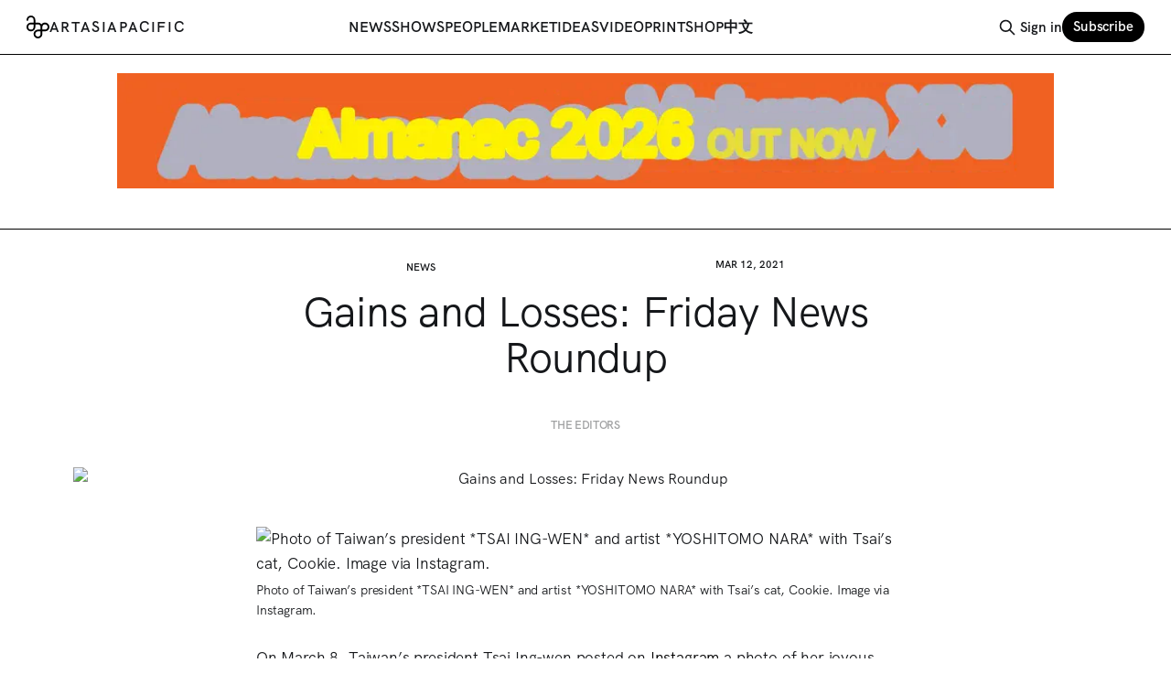

--- FILE ---
content_type: text/html; charset=utf-8
request_url: https://www.artasiapacific.com/news/gains-and-losses-friday-news-roundup/
body_size: 11914
content:
<!DOCTYPE html>
<html lang="en">
<head>

    <title>Gains and Losses: Friday News Roundup</title>
    <meta charset="utf-8">
    <meta name="viewport" content="width=device-width, initial-scale=1.0">
    
    <link rel="preload" as="style" href="https://www.artasiapacific.com/assets/built/screen.css?v=1a04bf1968">
    <link rel="preload" as="script" href="https://www.artasiapacific.com/assets/built/source.js?v=1a04bf1968">
    
    
<link rel="preload" as="font" type="font/woff2" href="https://www.artasiapacific.com/assets/fonts/HKGrotesk-Regular.woff?v=1a04bf1968" crossorigin="anonymous">
<link rel="preload" as="font" type="font/woff2" href="https://www.artasiapacific.com/assets/fonts/HKGrotesk-SemiBold.woff?v=1a04bf1968" crossorigin="anonymous">
<link rel="preload" as="font" type="font/woff2" href="https://www.artasiapacific.com/assets/fonts/HKGrotesk-Bold.woff?v=1a04bf1968" crossorigin="anonymous">
<style>
    @font-face {
        font-family: "hkgrotesk";
        src: url(https://www.artasiapacific.com/assets/fonts/HKGrotesk-Regular.woff?v=1a04bf1968) format("woff");
        font-weight: 400;
        font-display: block;
        unicode-range: U+0000-00FF, U+0131, U+0152-0153, U+02BB-02BC, U+02C6, U+02DA, U+02DC, U+0304, U+0308, U+0329, U+2000-206F, U+2074, U+20AC, U+2122, U+2191, U+2193, U+2212, U+2215, U+FEFF, U+FFFD;
    }
    
    @font-face {
        font-family: "hkgrotesk";
        src: url(https://www.artasiapacific.com/assets/fonts/HKGrotesk-SemiBold.woff?v=1a04bf1968) format("woff");
        font-weight: 600;
        font-display: block;
        unicode-range: U+0000-00FF, U+0131, U+0152-0153, U+02BB-02BC, U+02C6, U+02DA, U+02DC, U+0304, U+0308, U+0329, U+2000-206F, U+2074, U+20AC, U+2122, U+2191, U+2193, U+2212, U+2215, U+FEFF, U+FFFD;
    }
    
    @font-face {
        font-family: "hkgrotesk";
        src: url(https://www.artasiapacific.com/assets/fonts/HKGrotesk-Bold.woff?v=1a04bf1968) format("woff");
        font-weight: 800;
        font-display: block;
        unicode-range: U+0000-00FF, U+0131, U+0152-0153, U+02BB-02BC, U+02C6, U+02DA, U+02DC, U+0304, U+0308, U+0329, U+2000-206F, U+2074, U+20AC, U+2122, U+2191, U+2193, U+2212, U+2215, U+FEFF, U+FFFD;
    }
</style>

<link rel="preload" as="font" type="font/woff" href="https://www.artasiapacific.com/assets/fonts/TiemposText-Regular.woff?v=1a04bf1968" crossorigin="anonymous">
<link rel="preload" as="font" type="font/woff" href="https://www.artasiapacific.com/assets/fonts/TiemposText-Semibold.woff?v=1a04bf1968" crossorigin="anonymous">
<style>
    @font-face {
        font-family: tiempos-text;
        src: url(https://www.artasiapacific.com/assets/fonts/TiemposText-Semibold.woff?v=1a04bf1968) format("woff");
        font-weight: 800;
        font-display: block;
        unicode-range: U+0000-00FF, U+0131, U+0152-0153, U+02BB-02BC, U+02C6, U+02DA, U+02DC, U+0304, U+0308, U+0329, U+2000-206F, U+2074, U+20AC, U+2122, U+2191, U+2193, U+2212, U+2215, U+FEFF, U+FFFD;
    }
    
    @font-face {
        font-family: tiempos-text;
        src: url(https://www.artasiapacific.com/assets/fonts/TiemposText-Regular.woff?v=1a04bf1968) format("woff");
        font-weight: 400;
        font-display: block;
        unicode-range: U+0000-00FF, U+0131, U+0152-0153, U+02BB-02BC, U+02C6, U+02DA, U+02DC, U+0304, U+0308, U+0329, U+2000-206F, U+2074, U+20AC, U+2122, U+2191, U+2193, U+2212, U+2215, U+FEFF, U+FFFD;
    }
</style>
<link rel="preload" as="font" type="font/woff" href="https://www.artasiapacific.com/assets/fonts/TiemposHeadline-Regular.woff?v=1a04bf1968" crossorigin="anonymous">
<link rel="preload" as="font" type="font/woff" href="https://www.artasiapacific.com/assets/fonts/TiemposHeadline-Semibold.woff?v=1a04bf1968" crossorigin="anonymous">
<style>
    @font-face {
        font-family: tiempos-headline;
        src: url(https://www.artasiapacific.com/assets/fonts/TiemposHeadline-Semibold.woff?v=1a04bf1968) format("woff");
        font-weight: 800;
        font-display: block;
        unicode-range: U+0000-00FF, U+0131, U+0152-0153, U+02BB-02BC, U+02C6, U+02DA, U+02DC, U+0304, U+0308, U+0329, U+2000-206F, U+2074, U+20AC, U+2122, U+2191, U+2193, U+2212, U+2215, U+FEFF, U+FFFD;
    }
    
    @font-face {
        font-family: tiempos-headline;
        src: url(https://www.artasiapacific.com/assets/fonts/TiemposHeadline-Regular.woff?v=1a04bf1968) format("woff");
        font-weight: 400;
        font-display: block;
        unicode-range: U+0000-00FF, U+0131, U+0152-0153, U+02BB-02BC, U+02C6, U+02DA, U+02DC, U+0304, U+0308, U+0329, U+2000-206F, U+2074, U+20AC, U+2122, U+2191, U+2193, U+2212, U+2215, U+FEFF, U+FFFD;
    }
</style>

    <link rel="stylesheet" type="text/css" href="https://www.artasiapacific.com/assets/built/screen.css?v=1a04bf1968">

    <style>
        :root {
            --background-color: #ffffff
        }
    </style>


    <meta name="description" content="On March 8, Taiwan’s president Tsai Ing-wen posted on Instagram a photo of her joyous meeting with Japanese artist Yoshitomo Nara at her official residence, accompanied by her pet cat Cookie, who repo">
    <link rel="icon" href="https://www.artasiapacific.com/content/images/size/w256h256/format/png/2025/01/logo-icon-1.svg" type="image/png">
    <link rel="canonical" href="https://artasiapacific.com/news/gains-and-losses-friday-news-roundup">
    <meta name="referrer" content="no-referrer-when-downgrade">
    
    <meta property="og:site_name" content="ArtAsiaPacific">
    <meta property="og:type" content="article">
    <meta property="og:title" content="Gains and Losses: Friday News Roundup">
    <meta property="og:description" content="On March 8, Taiwan’s president Tsai Ing-wen posted on Instagram a photo of her joyous meeting with Japanese artist Yoshitomo Nara at her official residence, accompanied by her pet cat Cookie, who repo">
    <meta property="og:url" content="https://artasiapacific.com/news/gains-and-losses-friday-news-roundup">
    <meta property="og:image" content="https://artasiapacific.com/rails/active_storage/blobs/redirect/eyJfcmFpbHMiOnsibWVzc2FnZSI6IkJBaHBBcFlwIiwiZXhwIjpudWxsLCJwdXIiOiJibG9iX2lkIn19--59bf4a49c405ee11b75e4dadacfb20dfd8da116a/3_yoshitomo_nara.jpg">
    <meta property="article:published_time" content="2021-03-12T00:00:00.000Z">
    <meta property="article:modified_time" content="2021-07-21T04:32:43.000Z">
    <meta property="article:tag" content="News">
    
    <meta property="article:publisher" content="https://www.facebook.com/artasiapacificmagazine">
    <meta name="twitter:card" content="summary_large_image">
    <meta name="twitter:title" content="Gains and Losses: Friday News Roundup">
    <meta name="twitter:description" content="On March 8, Taiwan’s president Tsai Ing-wen posted on Instagram a photo of her joyous meeting with Japanese artist Yoshitomo Nara at her official residence, accompanied by her pet cat Cookie, who repo">
    <meta name="twitter:url" content="https://artasiapacific.com/news/gains-and-losses-friday-news-roundup">
    <meta name="twitter:image" content="https://artasiapacific.com/rails/active_storage/blobs/redirect/eyJfcmFpbHMiOnsibWVzc2FnZSI6IkJBaHBBcFlwIiwiZXhwIjpudWxsLCJwdXIiOiJibG9iX2lkIn19--59bf4a49c405ee11b75e4dadacfb20dfd8da116a/3_yoshitomo_nara.jpg">
    <meta name="twitter:label1" content="Written by">
    <meta name="twitter:data1" content="The Editors">
    <meta name="twitter:label2" content="Filed under">
    <meta name="twitter:data2" content="News">
    <meta name="twitter:site" content="@artasiapacific">
    
    <script type="application/ld+json">
{
    "@context": "https://schema.org",
    "@type": "Article",
    "publisher": {
        "@type": "Organization",
        "name": "ArtAsiaPacific",
        "url": "https://www.artasiapacific.com/",
        "logo": {
            "@type": "ImageObject",
            "url": "https://www.artasiapacific.com/content/images/2025/01/logo-icon.svg",
            "width": 60,
            "height": 60
        }
    },
    "author": {
        "@type": "Person",
        "name": "The Editors",
        "url": "https://www.artasiapacific.com/author/the-editors/",
        "sameAs": []
    },
    "headline": "Gains and Losses: Friday News Roundup",
    "url": "https://www.artasiapacific.com/news/gains-and-losses-friday-news-roundup/",
    "datePublished": "2021-03-12T00:00:00.000Z",
    "dateModified": "2021-07-21T04:32:43.000Z",
    "image": {
        "@type": "ImageObject",
        "url": "https://artasiapacific.com/rails/active_storage/blobs/redirect/eyJfcmFpbHMiOnsibWVzc2FnZSI6IkJBaHBBcFlwIiwiZXhwIjpudWxsLCJwdXIiOiJibG9iX2lkIn19--59bf4a49c405ee11b75e4dadacfb20dfd8da116a/3_yoshitomo_nara.jpg"
    },
    "keywords": "News",
    "description": "\n\nThe Editors",
    "mainEntityOfPage": "https://www.artasiapacific.com/news/gains-and-losses-friday-news-roundup/"
}
    </script>

    <meta name="generator" content="Ghost 6.12">
    <link rel="alternate" type="application/rss+xml" title="ArtAsiaPacific" href="https://www.artasiapacific.com/rss/">
    <script defer src="https://cdn.jsdelivr.net/ghost/portal@~2.56/umd/portal.min.js" data-i18n="true" data-ghost="https://www.artasiapacific.com/" data-key="10bd7e3f89f60d739c2dbaf6f0" data-api="https://artasiapacific.ghost.io/ghost/api/content/" data-locale="en" crossorigin="anonymous"></script><style id="gh-members-styles">.gh-post-upgrade-cta-content,
.gh-post-upgrade-cta {
    display: flex;
    flex-direction: column;
    align-items: center;
    font-family: -apple-system, BlinkMacSystemFont, 'Segoe UI', Roboto, Oxygen, Ubuntu, Cantarell, 'Open Sans', 'Helvetica Neue', sans-serif;
    text-align: center;
    width: 100%;
    color: #ffffff;
    font-size: 16px;
}

.gh-post-upgrade-cta-content {
    border-radius: 8px;
    padding: 40px 4vw;
}

.gh-post-upgrade-cta h2 {
    color: #ffffff;
    font-size: 28px;
    letter-spacing: -0.2px;
    margin: 0;
    padding: 0;
}

.gh-post-upgrade-cta p {
    margin: 20px 0 0;
    padding: 0;
}

.gh-post-upgrade-cta small {
    font-size: 16px;
    letter-spacing: -0.2px;
}

.gh-post-upgrade-cta a {
    color: #ffffff;
    cursor: pointer;
    font-weight: 500;
    box-shadow: none;
    text-decoration: underline;
}

.gh-post-upgrade-cta a:hover {
    color: #ffffff;
    opacity: 0.8;
    box-shadow: none;
    text-decoration: underline;
}

.gh-post-upgrade-cta a.gh-btn {
    display: block;
    background: #ffffff;
    text-decoration: none;
    margin: 28px 0 0;
    padding: 8px 18px;
    border-radius: 4px;
    font-size: 16px;
    font-weight: 600;
}

.gh-post-upgrade-cta a.gh-btn:hover {
    opacity: 0.92;
}</style><script async src="https://js.stripe.com/v3/"></script>
    <script defer src="https://cdn.jsdelivr.net/ghost/sodo-search@~1.8/umd/sodo-search.min.js" data-key="10bd7e3f89f60d739c2dbaf6f0" data-styles="https://cdn.jsdelivr.net/ghost/sodo-search@~1.8/umd/main.css" data-sodo-search="https://artasiapacific.ghost.io/" data-locale="en" crossorigin="anonymous"></script>
    
    <link href="https://www.artasiapacific.com/webmentions/receive/" rel="webmention">
    <script defer src="/public/cards.min.js?v=1a04bf1968"></script>
    <link rel="stylesheet" type="text/css" href="/public/cards.min.css?v=1a04bf1968">
    <script defer src="/public/member-attribution.min.js?v=1a04bf1968"></script>
    <script defer src="/public/ghost-stats.min.js?v=1a04bf1968" data-stringify-payload="false" data-datasource="analytics_events" data-storage="localStorage" data-host="https://www.artasiapacific.com/.ghost/analytics/api/v1/page_hit"  tb_site_uuid="16435400-f27e-4b41-b5f7-d0c24f5ce4de" tb_post_uuid="74b62c43-0d61-472b-8a37-0f2a3338cadc" tb_post_type="post" tb_member_uuid="undefined" tb_member_status="undefined"></script><style>:root {--ghost-accent-color: #000000;}</style>
    <!-- Google tag (gtag.js) -->
<script async src="https://www.googletagmanager.com/gtag/js?id=G-XQC9K1LDZD"></script>
<script>
  window.dataLayer = window.dataLayer || [];
  function gtag(){dataLayer.push(arguments);}
  gtag('js', new Date());

  gtag('config', 'G-XQC9K1LDZD');
</script>
<style>
/* hide old mailchimp links */
a[href^="https://artasiapacific.us11.list-manage.com/subscribe"] {
    display: none;
}
</style>

</head>
<body class="post-template tag-news tag-hash-import-2025-04-19-12-24 has-sans-title has-sans-body">

<div class="gh-viewport">
    
    <header id="gh-navigation" class="gh-navigation is-left-logo gh-outer">
    <style>
        .nav-current {
            color: #f0f;
        }
    </style>
    <div class="gh-navigation-inner gh-inner">

        <div class="gh-navigation-brand">
            <a class="gh-navigation-logo is-title" href="https://www.artasiapacific.com">
                    <img src="https://www.artasiapacific.com/content/images/2025/01/logo-icon.svg" alt="ArtAsiaPacific"> <span class="gh-head-logo-text">ARTASIAPACIFIC</span>
            </a>
            <button class="gh-search gh-icon-button" aria-label="Search this site" data-ghost-search>
    <svg xmlns="http://www.w3.org/2000/svg" fill="none" viewBox="0 0 24 24" stroke="currentColor" stroke-width="2" width="20" height="20"><path stroke-linecap="round" stroke-linejoin="round" d="M21 21l-6-6m2-5a7 7 0 11-14 0 7 7 0 0114 0z"></path></svg></button>            <button class="gh-burger gh-icon-button" aria-label="Menu">
                <svg xmlns="http://www.w3.org/2000/svg" width="24" height="24" fill="currentColor" viewBox="0 0 256 256"><path d="M224,128a8,8,0,0,1-8,8H40a8,8,0,0,1,0-16H216A8,8,0,0,1,224,128ZM40,72H216a8,8,0,0,0,0-16H40a8,8,0,0,0,0,16ZM216,184H40a8,8,0,0,0,0,16H216a8,8,0,0,0,0-16Z"></path></svg>                <svg xmlns="http://www.w3.org/2000/svg" width="24" height="24" fill="currentColor" viewBox="0 0 256 256"><path d="M205.66,194.34a8,8,0,0,1-11.32,11.32L128,139.31,61.66,205.66a8,8,0,0,1-11.32-11.32L116.69,128,50.34,61.66A8,8,0,0,1,61.66,50.34L128,116.69l66.34-66.35a8,8,0,0,1,11.32,11.32L139.31,128Z"></path></svg>            </button>
        </div>

        <nav class="gh-navigation-menu justify-center">
            <ul class="nav">
    <li class="nav-news nav-current-parent"><a href="https://www.artasiapacific.com/news/">News</a></li>
    <li class="nav-shows"><a href="https://www.artasiapacific.com/shows/">Shows</a></li>
    <li class="nav-people"><a href="https://www.artasiapacific.com/people/">People</a></li>
    <li class="nav-market"><a href="https://www.artasiapacific.com/market/">Market</a></li>
    <li class="nav-ideas"><a href="https://www.artasiapacific.com/ideas/">Ideas</a></li>
    <li class="nav-video"><a href="https://www.artasiapacific.com/video/">Video</a></li>
    <li class="nav-print"><a href="https://www.artasiapacific.com/magazine/">Print</a></li>
    <li class="nav-shop"><a href="https://www.artasiapacific.com/shop/magazine/">Shop</a></li>
    <li class="nav-zhong-wen"><a href="https://www.artasiapacific.com/zh/">中文</a></li>
</ul>

        </nav>

        <div class="gh-navigation-actions">
                <button class="gh-search gh-icon-button" aria-label="Search this site" data-ghost-search>
    <svg xmlns="http://www.w3.org/2000/svg" fill="none" viewBox="0 0 24 24" stroke="currentColor" stroke-width="2" width="20" height="20"><path stroke-linecap="round" stroke-linejoin="round" d="M21 21l-6-6m2-5a7 7 0 11-14 0 7 7 0 0114 0z"></path></svg></button>                <div class="gh-navigation-members">
                            <a href="#/portal/signin" data-portal="signin">Sign in</a>
                                <a class="gh-button" href="#/portal/signup" data-portal="signup">Subscribe</a>
                </div>
        </div>

    </div>
</header>

    
    <section class="aap-ads gh-outer" style="border-bottom: 1px solid black;">
        <section class="gh-inner">

                        <div class="my-8 max-w-screen-lg mx-auto block overflow-hidden" style="aspect-ratio: 1000/123;">
                            <iframe 
                            src="https://aap-ad-api.netlify.app/?format=letterbox"
                            border="0"
                            frameborder="0"
                            width="100%"
                            height="100%"
                            ></iframe>
                        </div>

        </section>

        <script>
            console.log(`adFormat: $letterbox`);
        </script>
    </section>


<main class="gh-main 
    
">
                <style>
                    .gh-content,
                    .gh-content p,
                    .gh-content p a {
                        color: ;
                    }
                </style>


    <article class="gh-article post tag-news tag-hash-import-2025-04-19-12-24
    ">

        
                
                <header class="gh-article-header gh-canvas text-center !mt-12">

                    <section class="grid grid-cols-2 justify-between ">
                        <h4><a class="text-lg uppercase font-semibold text-inherit" href="https://www.artasiapacific.com/tag/news/">News</a></h4>
                        <time class="text-lg uppercase font-semibold text-inherit" datetime="2021-03-12">Mar 12, 2021</time>
                    </section>
                    <h1 class="gh-article-title is-title my-6 font-normal">Gains and Losses: Friday News Roundup</h1>
                        <p 
                        class="gh-article-excerpt is-body text-balance" 
                        data-excerpt-processing-enabled="true"
                        data-excerpt="

The Editors"
                        >
                        </p>
                        <style>
                            .post-author,
                            .post-author a {
                                color: ;
                            }
                        </style>
                    

                            <figure class="gh-article-image">
        <img
            srcset="https://artasiapacific.com/rails/active_storage/blobs/redirect/eyJfcmFpbHMiOnsibWVzc2FnZSI6IkJBaHBBcFlwIiwiZXhwIjpudWxsLCJwdXIiOiJibG9iX2lkIn19--59bf4a49c405ee11b75e4dadacfb20dfd8da116a/3_yoshitomo_nara.jpg 320w,
                    https://artasiapacific.com/rails/active_storage/blobs/redirect/eyJfcmFpbHMiOnsibWVzc2FnZSI6IkJBaHBBcFlwIiwiZXhwIjpudWxsLCJwdXIiOiJibG9iX2lkIn19--59bf4a49c405ee11b75e4dadacfb20dfd8da116a/3_yoshitomo_nara.jpg 600w,
                    https://artasiapacific.com/rails/active_storage/blobs/redirect/eyJfcmFpbHMiOnsibWVzc2FnZSI6IkJBaHBBcFlwIiwiZXhwIjpudWxsLCJwdXIiOiJibG9iX2lkIn19--59bf4a49c405ee11b75e4dadacfb20dfd8da116a/3_yoshitomo_nara.jpg 960w,
                    https://artasiapacific.com/rails/active_storage/blobs/redirect/eyJfcmFpbHMiOnsibWVzc2FnZSI6IkJBaHBBcFlwIiwiZXhwIjpudWxsLCJwdXIiOiJibG9iX2lkIn19--59bf4a49c405ee11b75e4dadacfb20dfd8da116a/3_yoshitomo_nara.jpg 1200w,
                    https://artasiapacific.com/rails/active_storage/blobs/redirect/eyJfcmFpbHMiOnsibWVzc2FnZSI6IkJBaHBBcFlwIiwiZXhwIjpudWxsLCJwdXIiOiJibG9iX2lkIn19--59bf4a49c405ee11b75e4dadacfb20dfd8da116a/3_yoshitomo_nara.jpg 2000w"
            sizes="(max-width: 1200px) 100vw, 1120px"
            src="https://artasiapacific.com/rails/active_storage/blobs/redirect/eyJfcmFpbHMiOnsibWVzc2FnZSI6IkJBaHBBcFlwIiwiZXhwIjpudWxsLCJwdXIiOiJibG9iX2lkIn19--59bf4a49c405ee11b75e4dadacfb20dfd8da116a/3_yoshitomo_nara.jpg"
            alt="Gains and Losses: Friday News Roundup"
        >
    </figure>

                </header>

                <section class="gh-content gh-canvas is-body">
                    <figure class="kg-card kg-image-card kg-card-hascaption"><img src="https://artasiapacific.com/rails/active_storage/blobs/redirect/eyJfcmFpbHMiOnsibWVzc2FnZSI6IkJBaHBBcFlwIiwiZXhwIjpudWxsLCJwdXIiOiJibG9iX2lkIn19--59bf4a49c405ee11b75e4dadacfb20dfd8da116a/3_yoshitomo_nara.jpg" class="kg-image" alt="Photo of Taiwan’s president *TSAI ING-WEN* and artist *YOSHITOMO NARA* with Tsai’s cat, Cookie. Image via Instagram." loading="lazy"><figcaption>Photo of Taiwan’s president *TSAI ING-WEN* and artist *YOSHITOMO NARA* with Tsai’s cat, Cookie. Image via Instagram.</figcaption></figure><p>On March 8, Taiwan’s president Tsai Ing-wen posted on <a href="https://www.instagram.com/p/CMJjEkcFg7k/?fbclid=IwAR3HbJ3et2I5TKeYDmN_rwOub3seiR3L50jsGhYytPErstnhQM8hajXYVYw&ref=artasiapacific.com">Instagram</a> a photo of her joyous meeting with Japanese artist Yoshitomo Nara at her official residence, accompanied by her pet cat Cookie, who reportedly took a special liking to the artist. Exclaiming that “Cookie and I have met Yoshitomo Nara!” in Chinese, Tsai also explained that the house visit was sparked by Nara’s self-proclamation as a fellow cat-lover. In Nara’s own photos on <a href="https://twitter.com/michinara3/status/1368830230484316160?ref=artasiapacific.com">Twitter</a>, he is seen cuddling the cat. Nara arrived in Taiwan on February 14, ahead of his first Taipei solo exhibition, at Kuandu Museum of Fine Arts on March 12, and has spent the past two weeks in mandatory quarantine. The show’s highlight includes <em>Miss Moonlight</em> (2020), a large-scale acrylic painting of a girl with closed eyes.</p><p><em>To read more of&nbsp;</em>ArtAsiaPacific<em>’s articles, visit our&nbsp;</em><a href="https://library.artasiapacific.com/?ref=artasiapacific.com"><em>Digital Library</em></a><em>.</em></p><p><a href="https://www.artasiapacific.com/News">Back to News</a></p>
                </section>

            
    </article>


</main>



            <section class="gh-container is-grid gh-outer">
                <div class="gh-container-inner gh-inner">
                    <h2 class="gh-container-title">
                                Related articles
                                                </h2>
                            <div 
                            class="grid grid-cols-1 sm:grid-cols-2 lg:grid-cols-4 gap-8"
                            >
                                        <article 
    class="gh-card post tag-news
    "
>

    <a class="gh-card-link 
    " href="/news/israels-return-to-2026-venice-biennale-reignites-boycott/">

        <div class="
        ">
                <figure class="gh-card-image" style="aspect-ratio: 3/2">
                    <img
                        srcset="/content/images/size/w160/format/webp/2026/01/Fainaru_Belu-Simion.png 160w,
                                /content/images/size/w320/format/webp/2026/01/Fainaru_Belu-Simion.png 320w,
                                /content/images/size/w600/format/webp/2026/01/Fainaru_Belu-Simion.png 600w,
                                /content/images/size/w960/format/webp/2026/01/Fainaru_Belu-Simion.png 960w,
                                /content/images/size/w1200/format/webp/2026/01/Fainaru_Belu-Simion.png 1200w,
                                /content/images/size/w2000/format/webp/2026/01/Fainaru_Belu-Simion.png 2000w"
                        sizes="320px"
                        src="/content/images/size/w600/2026/01/Fainaru_Belu-Simion.png"
                        alt="Israel’s Return to 2026 Venice Biennale Reignites Boycott"
                        loading="lazy"
                    >
                </figure>
        </div>

        <div class="gh-card-wrapper 
        ">
        
            <header 
            class="text-lg font-semibold flex justify-between uppercase text-current
            "
            >
                <div>
                        <span class="font-semibold uppercase">News</span>
                </div>
                <div>
                        <time class="uppercase font-semibold" datetime="2026-01-14">Jan 14, 2026</time>
                </div>
            </header>
            <h1 
                class="//gh-card-title is-title my-2

                "
            >Israel’s Return to 2026 Venice Biennale Reignites Boycott</h1>
                    <p 
                    class="text-[90%] //gh-card-excerpt is-body a whitespace-pre-wrap text-pretty leading-tight"
                    data-excerpt-processing-enabled="true"
                    data-excerpt="
THE EDITORS"
                    ></p>
            <footer class="gh-card-meta">
<!--
             -->
                <!--
         --></footer>
        </div>
    </a>
</article>
                                                                            <article 
    class="gh-card post tag-news
    "
>

    <a class="gh-card-link 
    " href="/news/yoshiko-mori-1940-2025-2/">

        <div class="
        ">
                <figure class="gh-card-image" style="aspect-ratio: 3/2">
                    <img
                        srcset="/content/images/size/w160/format/webp/2026/01/Scan-1.jpg 160w,
                                /content/images/size/w320/format/webp/2026/01/Scan-1.jpg 320w,
                                /content/images/size/w600/format/webp/2026/01/Scan-1.jpg 600w,
                                /content/images/size/w960/format/webp/2026/01/Scan-1.jpg 960w,
                                /content/images/size/w1200/format/webp/2026/01/Scan-1.jpg 1200w,
                                /content/images/size/w2000/format/webp/2026/01/Scan-1.jpg 2000w"
                        sizes="320px"
                        src="/content/images/size/w600/2026/01/Scan-1.jpg"
                        alt="Yoshiko Mori, 1940–2025"
                        loading="lazy"
                    >
                </figure>
        </div>

        <div class="gh-card-wrapper 
        ">
        
            <header 
            class="text-lg font-semibold flex justify-between uppercase text-current
            "
            >
                <div>
                        <span class="font-semibold uppercase">News</span>
                </div>
                <div>
                        <time class="uppercase font-semibold" datetime="2026-01-14">Jan 14, 2026</time>
                </div>
            </header>
            <h1 
                class="//gh-card-title is-title my-2

                "
            >Yoshiko Mori, 1940–2025</h1>
                    <p 
                    class="text-[90%] //gh-card-excerpt is-body a whitespace-pre-wrap text-pretty leading-tight"
                    data-excerpt-processing-enabled="true"
                    data-excerpt="
David Elliott"
                    ></p>
            <footer class="gh-card-meta">
<!--
             -->
                <!--
         --></footer>
        </div>
    </a>
</article>
                                                                            <article 
    class="gh-card post tag-news tag-controversy-jan2026
    "
>

    <a class="gh-card-link 
    " href="/news/iranian-art-communities-respond-to-political-unrest/">

        <div class="
        ">
                <figure class="gh-card-image" style="aspect-ratio: 3/2">
                    <img
                        srcset="/content/images/size/w160/format/webp/2026/01/image-17-.png 160w,
                                /content/images/size/w320/format/webp/2026/01/image-17-.png 320w,
                                /content/images/size/w600/format/webp/2026/01/image-17-.png 600w,
                                /content/images/size/w960/format/webp/2026/01/image-17-.png 960w,
                                /content/images/size/w1200/format/webp/2026/01/image-17-.png 1200w,
                                /content/images/size/w2000/format/webp/2026/01/image-17-.png 2000w"
                        sizes="320px"
                        src="/content/images/size/w600/2026/01/image-17-.png"
                        alt="Iranian Art Communities Respond to Political Unrest"
                        loading="lazy"
                    >
                </figure>
        </div>

        <div class="gh-card-wrapper 
        ">
        
            <header 
            class="text-lg font-semibold flex justify-between uppercase text-current
            "
            >
                <div>
                        <span class="font-semibold uppercase">News</span>
                </div>
                <div>
                        <time class="uppercase font-semibold" datetime="2026-01-13">Jan 13, 2026</time>
                </div>
            </header>
            <h1 
                class="//gh-card-title is-title my-2

                "
            >Iranian Art Communities Respond to Political Unrest</h1>
                    <p 
                    class="text-[90%] //gh-card-excerpt is-body a whitespace-pre-wrap text-pretty leading-tight"
                    data-excerpt-processing-enabled="true"
                    data-excerpt="
AISHA TRAUB CHAN"
                    ></p>
            <footer class="gh-card-meta">
<!--
             -->
                <!--
         --></footer>
        </div>
    </a>
</article>
                                                                            <article 
    class="gh-card post tag-news
    "
>

    <a class="gh-card-link 
    " href="/news/philip-tinari-appointed-head-of-art-at-hong-kongs-tai-kwun/">

        <div class="
        ">
                <figure class="gh-card-image" style="aspect-ratio: 3/2">
                    <img
                        srcset="/content/images/size/w160/format/webp/2026/01/----------Philip-Tinari.jpg 160w,
                                /content/images/size/w320/format/webp/2026/01/----------Philip-Tinari.jpg 320w,
                                /content/images/size/w600/format/webp/2026/01/----------Philip-Tinari.jpg 600w,
                                /content/images/size/w960/format/webp/2026/01/----------Philip-Tinari.jpg 960w,
                                /content/images/size/w1200/format/webp/2026/01/----------Philip-Tinari.jpg 1200w,
                                /content/images/size/w2000/format/webp/2026/01/----------Philip-Tinari.jpg 2000w"
                        sizes="320px"
                        src="/content/images/size/w600/2026/01/----------Philip-Tinari.jpg"
                        alt="Philip Tinari Appointed Head of Art at Hong Kong’s Tai Kwun"
                        loading="lazy"
                    >
                </figure>
        </div>

        <div class="gh-card-wrapper 
        ">
        
            <header 
            class="text-lg font-semibold flex justify-between uppercase text-current
            "
            >
                <div>
                        <span class="font-semibold uppercase">News</span>
                </div>
                <div>
                        <time class="uppercase font-semibold" datetime="2026-01-12">Jan 12, 2026</time>
                </div>
            </header>
            <h1 
                class="//gh-card-title is-title my-2

                "
            >Philip Tinari Appointed Head of Art at Hong Kong’s Tai Kwun</h1>
                    <p 
                    class="text-[90%] //gh-card-excerpt is-body a whitespace-pre-wrap text-pretty leading-tight"
                    data-excerpt-processing-enabled="true"
                    data-excerpt="
Aisha Traub Chan"
                    ></p>
            <footer class="gh-card-meta">
<!--
             -->
                <!--
         --></footer>
        </div>
    </a>
</article>
                                                                            <article 
    class="gh-card post tag-news
    "
>

    <a class="gh-card-link 
    " href="/news/weekly-news-roundup-january-12-2026/">

        <div class="
        ">
                <figure class="gh-card-image" style="aspect-ratio: 3/2">
                    <img
                        srcset="/content/images/size/w160/format/webp/2026/01/news-p.v1.20260111.f02c68146b0044fd964ab1e1ac536d0c_P1-3.jpg 160w,
                                /content/images/size/w320/format/webp/2026/01/news-p.v1.20260111.f02c68146b0044fd964ab1e1ac536d0c_P1-3.jpg 320w,
                                /content/images/size/w600/format/webp/2026/01/news-p.v1.20260111.f02c68146b0044fd964ab1e1ac536d0c_P1-3.jpg 600w,
                                /content/images/size/w960/format/webp/2026/01/news-p.v1.20260111.f02c68146b0044fd964ab1e1ac536d0c_P1-3.jpg 960w,
                                /content/images/size/w1200/format/webp/2026/01/news-p.v1.20260111.f02c68146b0044fd964ab1e1ac536d0c_P1-3.jpg 1200w,
                                /content/images/size/w2000/format/webp/2026/01/news-p.v1.20260111.f02c68146b0044fd964ab1e1ac536d0c_P1-3.jpg 2000w"
                        sizes="320px"
                        src="/content/images/size/w600/2026/01/news-p.v1.20260111.f02c68146b0044fd964ab1e1ac536d0c_P1-3.jpg"
                        alt="Weekly News Roundup: January 12, 2026"
                        loading="lazy"
                    >
                </figure>
        </div>

        <div class="gh-card-wrapper 
        ">
        
            <header 
            class="text-lg font-semibold flex justify-between uppercase text-current
            "
            >
                <div>
                        <span class="font-semibold uppercase">News</span>
                </div>
                <div>
                        <time class="uppercase font-semibold" datetime="2026-01-12">Jan 12, 2026</time>
                </div>
            </header>
            <h1 
                class="//gh-card-title is-title my-2

                "
            >Weekly News Roundup: January 12, 2026</h1>
                    <p 
                    class="text-[90%] //gh-card-excerpt is-body a whitespace-pre-wrap text-pretty leading-tight"
                    data-excerpt-processing-enabled="true"
                    data-excerpt="
The Editors"
                    ></p>
            <footer class="gh-card-meta">
<!--
             -->
                <!--
         --></footer>
        </div>
    </a>
</article>
                                                                            <article 
    class="gh-card post tag-news tag-controversy-jan2026 tag-jan2026
    "
>

    <a class="gh-card-link 
    " href="/news/painting-at-kochi-muziris-biennale-sparks-backlash-among-christian-groups/">

        <div class="
        ">
                <figure class="gh-card-image" style="aspect-ratio: 3/2">
                    <img
                        srcset="/content/images/size/w160/format/webp/2026/01/AJJ01876-Enhanced-NR-copy.jpg 160w,
                                /content/images/size/w320/format/webp/2026/01/AJJ01876-Enhanced-NR-copy.jpg 320w,
                                /content/images/size/w600/format/webp/2026/01/AJJ01876-Enhanced-NR-copy.jpg 600w,
                                /content/images/size/w960/format/webp/2026/01/AJJ01876-Enhanced-NR-copy.jpg 960w,
                                /content/images/size/w1200/format/webp/2026/01/AJJ01876-Enhanced-NR-copy.jpg 1200w,
                                /content/images/size/w2000/format/webp/2026/01/AJJ01876-Enhanced-NR-copy.jpg 2000w"
                        sizes="320px"
                        src="/content/images/size/w600/2026/01/AJJ01876-Enhanced-NR-copy.jpg"
                        alt="Painting at Kochi-Muziris Biennale Sparks Backlash Among Christian Groups"
                        loading="lazy"
                    >
                </figure>
        </div>

        <div class="gh-card-wrapper 
        ">
        
            <header 
            class="text-lg font-semibold flex justify-between uppercase text-current
            "
            >
                <div>
                        <span class="font-semibold uppercase">News</span>
                </div>
                <div>
                        <time class="uppercase font-semibold" datetime="2026-01-06">Jan 06, 2026</time>
                </div>
            </header>
            <h1 
                class="//gh-card-title is-title my-2

                "
            >Painting at Kochi-Muziris Biennale Sparks Backlash Among Christian Groups</h1>
                    <p 
                    class="text-[90%] //gh-card-excerpt is-body a whitespace-pre-wrap text-pretty leading-tight"
                    data-excerpt-processing-enabled="true"
                    data-excerpt="
Ashley Cheung"
                    ></p>
            <footer class="gh-card-meta">
<!--
             -->
                <!--
         --></footer>
        </div>
    </a>
</article>
                                                                            <article 
    class="gh-card post tag-news
    "
>

    <a class="gh-card-link 
    " href="/news/takerng-pattanopas-curtin-1965-2025/">

        <div class="
        ">
                <figure class="gh-card-image" style="aspect-ratio: 3/2">
                    <img
                        srcset="/content/images/size/w160/format/webp/2026/01/IMG_20251230_133921.jpeg 160w,
                                /content/images/size/w320/format/webp/2026/01/IMG_20251230_133921.jpeg 320w,
                                /content/images/size/w600/format/webp/2026/01/IMG_20251230_133921.jpeg 600w,
                                /content/images/size/w960/format/webp/2026/01/IMG_20251230_133921.jpeg 960w,
                                /content/images/size/w1200/format/webp/2026/01/IMG_20251230_133921.jpeg 1200w,
                                /content/images/size/w2000/format/webp/2026/01/IMG_20251230_133921.jpeg 2000w"
                        sizes="320px"
                        src="/content/images/size/w600/2026/01/IMG_20251230_133921.jpeg"
                        alt="Takerng Pattanopas Curtin, 1965–2025"
                        loading="lazy"
                    >
                </figure>
        </div>

        <div class="gh-card-wrapper 
        ">
        
            <header 
            class="text-lg font-semibold flex justify-between uppercase text-current
            "
            >
                <div>
                        <span class="font-semibold uppercase">News</span>
                </div>
                <div>
                        <time class="uppercase font-semibold" datetime="2026-01-06">Jan 06, 2026</time>
                </div>
            </header>
            <h1 
                class="//gh-card-title is-title my-2

                "
            >Takerng Pattanopas Curtin, 1965–2025</h1>
                    <p 
                    class="text-[90%] //gh-card-excerpt is-body a whitespace-pre-wrap text-pretty leading-tight"
                    data-excerpt-processing-enabled="true"
                    data-excerpt="
Arphy Li "
                    ></p>
            <footer class="gh-card-meta">
<!--
             -->
                <!--
         --></footer>
        </div>
    </a>
</article>
                                                                            <article 
    class="gh-card post tag-news tag-jan2026 tag-careermoves-jan2026 tag-awards-jan2026 tag-infrastructure-jan2026
    "
>

    <a class="gh-card-link 
    " href="/news/weekly-news-roundup-january-5-2026-2/">

        <div class="
        ">
                <figure class="gh-card-image" style="aspect-ratio: 3/2">
                    <img
                        srcset="/content/images/size/w160/format/webp/2026/01/Mathaf_Arab_Museum_of_Modern_Art.6dda127f.fill-1600x1068.jpeg 160w,
                                /content/images/size/w320/format/webp/2026/01/Mathaf_Arab_Museum_of_Modern_Art.6dda127f.fill-1600x1068.jpeg 320w,
                                /content/images/size/w600/format/webp/2026/01/Mathaf_Arab_Museum_of_Modern_Art.6dda127f.fill-1600x1068.jpeg 600w,
                                /content/images/size/w960/format/webp/2026/01/Mathaf_Arab_Museum_of_Modern_Art.6dda127f.fill-1600x1068.jpeg 960w,
                                /content/images/size/w1200/format/webp/2026/01/Mathaf_Arab_Museum_of_Modern_Art.6dda127f.fill-1600x1068.jpeg 1200w,
                                /content/images/size/w2000/format/webp/2026/01/Mathaf_Arab_Museum_of_Modern_Art.6dda127f.fill-1600x1068.jpeg 2000w"
                        sizes="320px"
                        src="/content/images/size/w600/2026/01/Mathaf_Arab_Museum_of_Modern_Art.6dda127f.fill-1600x1068.jpeg"
                        alt="Weekly News Roundup: January 5, 2026"
                        loading="lazy"
                    >
                </figure>
        </div>

        <div class="gh-card-wrapper 
        ">
        
            <header 
            class="text-lg font-semibold flex justify-between uppercase text-current
            "
            >
                <div>
                        <span class="font-semibold uppercase">News</span>
                </div>
                <div>
                        <time class="uppercase font-semibold" datetime="2026-01-05">Jan 05, 2026</time>
                </div>
            </header>
            <h1 
                class="//gh-card-title is-title my-2

                "
            >Weekly News Roundup: January 5, 2026</h1>
                    <p 
                    class="text-[90%] //gh-card-excerpt is-body a whitespace-pre-wrap text-pretty leading-tight"
                    data-excerpt-processing-enabled="true"
                    data-excerpt="
THE EDITORS"
                    ></p>
            <footer class="gh-card-meta">
<!--
             -->
                <!--
         --></footer>
        </div>
    </a>
</article>
                                                                </div>
                </div>
            </section>



<style>
    .magazine-content h1 {
        font-size: 1.25rem;
        font-weight: 500;
        color: #00f;
        text-transform: uppercase;
        margin-bottom: .5em;
    }
    .magazine-content h1:not(:first-child) {
        margin-top: 1em !important;
    }
    .magazine-content ul {
        font-size: 1.5rem;
        font-weight: 600;
        list-style-type: none;
        padding-left: 0;
        margin-top: 0;
        margin-bottom: 0;
    }
    .magazine-content ul li {
        margin-top: 0;
        margin-bottom: .5em;
        line-height: 1.2;
    
    }
    .magazine-content a {
        text-decoration: none;
    }
    .magazine-content a:hover {
        color: #f0f;
    }
    .magazine-content a:hover em {
        opacity: 1;
    }
    .magazine-content a em {
        font-size: 75%;
        opacity: 0.4;
        font-style: normal;
        text-transform: uppercase;
        display: inline-block;
        margin-left: 0.1em;
    }
    .shop-content p {
        font-size: 1.5rem;
        font-weight: 600;
        line-height: 1.2;
        margin-top: 0;
        margin-bottom: 1em;
    }
    .shop-content stripe-buy-button {
        margin-top: 1em;
        margin-bottom: 1em;
        display: block;
    }
</style>
    
    <footer class="gh-footer">
    <div class="gh-footer-inner gh-inner">

                <section class="gh-footer-signup">
                    <h2 class="gh-footer-signup-header is-title">
                        Subscribe and read more from ArtAsiaPacific
                    </h2>
                    <p class="gh-footer-signup-subhead is-body">
                        Sign up for AAP now and get our weekly newsletter or read online or in print.
                    </p>
                    <form class="gh-form" data-members-form>
    <input class="gh-form-input" id="footer-email" name="email" type="email" placeholder="jamie@example.com" required data-members-email>
    <button class="gh-button" type="submit" aria-label="Subscribe">
        <span><span>Subscribe</span> <svg xmlns="http://www.w3.org/2000/svg" width="32" height="32" fill="currentColor" viewBox="0 0 256 256"><path d="M224.49,136.49l-72,72a12,12,0,0,1-17-17L187,140H40a12,12,0,0,1,0-24H187L135.51,64.48a12,12,0,0,1,17-17l72,72A12,12,0,0,1,224.49,136.49Z"></path></svg></span>
        <svg xmlns="http://www.w3.org/2000/svg" height="24" width="24" viewBox="0 0 24 24">
    <g stroke-linecap="round" stroke-width="2" fill="currentColor" stroke="none" stroke-linejoin="round" class="nc-icon-wrapper">
        <g class="nc-loop-dots-4-24-icon-o">
            <circle cx="4" cy="12" r="3"></circle>
            <circle cx="12" cy="12" r="3"></circle>
            <circle cx="20" cy="12" r="3"></circle>
        </g>
        <style data-cap="butt">
            .nc-loop-dots-4-24-icon-o{--animation-duration:0.8s}
            .nc-loop-dots-4-24-icon-o *{opacity:.4;transform:scale(.75);animation:nc-loop-dots-4-anim var(--animation-duration) infinite}
            .nc-loop-dots-4-24-icon-o :nth-child(1){transform-origin:4px 12px;animation-delay:-.3s;animation-delay:calc(var(--animation-duration)/-2.666)}
            .nc-loop-dots-4-24-icon-o :nth-child(2){transform-origin:12px 12px;animation-delay:-.15s;animation-delay:calc(var(--animation-duration)/-5.333)}
            .nc-loop-dots-4-24-icon-o :nth-child(3){transform-origin:20px 12px}
            @keyframes nc-loop-dots-4-anim{0%,100%{opacity:.4;transform:scale(.75)}50%{opacity:1;transform:scale(1)}}
        </style>
    </g>
</svg>        <svg class="checkmark" xmlns="http://www.w3.org/2000/svg" viewBox="0 0 52 52">
    <path class="checkmark__check" fill="none" d="M14.1 27.2l7.1 7.2 16.7-16.8"/>
    <style>
        .checkmark {
            width: 40px;
            height: 40px;
            display: block;
            stroke-width: 2.5;
            stroke: currentColor;
            stroke-miterlimit: 10;
        }

        .checkmark__check {
            transform-origin: 50% 50%;
            stroke-dasharray: 48;
            stroke-dashoffset: 48;
            animation: stroke .3s cubic-bezier(0.650, 0.000, 0.450, 1.000) forwards;
        }

        @keyframes stroke {
            100% { stroke-dashoffset: 0; }
        }
    </style>
</svg>    </button>
    <p data-members-error></p>
</form>                </section>

        <div class="gh-footer-bar !mb-0 !border-b-0 !border-t-0">
            <section class="lg:px-4">
                <span class="gh-footer-logo is-title">
                        <img src="https://www.artasiapacific.com/content/images/2025/01/logo-icon.svg" alt="ArtAsiaPacific">
                </span>
            </section>
            <nav class="gh-footer-menu">
                <ul class="nav">
    <li class="nav-facebook"><a href="https://www.facebook.com/artasiapacificmagazine">Facebook</a></li>
    <li class="nav-instagram"><a href="https://www.instagram.com/artasiapacific">Instagram</a></li>
    <li class="nav-twitter"><a href="https://twitter.com/artasiapacific">Twitter</a></li>
    <li class="nav-about-us"><a href="https://www.artasiapacific.com/about/">About Us</a></li>
    <li class="nav-advertise"><a href="https://www.artasiapacific.com/advertise/">Advertise</a></li>
    <li class="nav-jobs-and-internships"><a href="https://www.artasiapacific.com/jobs-internships/">Jobs and Internships</a></li>
    <li class="nav-legal"><a href="https://www.artasiapacific.com/legal/">Legal</a></li>
    <li class="nav-privacy"><a href="https://www.artasiapacific.com/privacy/">Privacy</a></li>
</ul>

            </nav>
        </div>

        <div class="py-4 px-4">
            <div class="hidden lg:flex copyright text-lg justify-center gap-2">
                <span>© 2025 ArtAsiaPacific</span> <address class="not-italic">ArtAsiaPacific, GPO Box 10084, Hong Kong</address>. <a href="mailto:info@aapmag.com">info@aapmag.com</a>
            </div>
            <div class="flex lg:!hidden text-xl flex-col mb-10">
                <span>© 2025 ArtAsiaPacific</span> 
                <address class="not-italic">ArtAsiaPacific, GPO Box 10084, Hong Kong</address>
                <a href="mailto:info@aapmag.com">info@aapmag.com</a>
            </div>
        </div>


    </div>
</footer>    
</div>

    <div class="pswp" tabindex="-1" role="dialog" aria-hidden="true">
    <div class="pswp__bg"></div>

    <div class="pswp__scroll-wrap">
        <div class="pswp__container">
            <div class="pswp__item"></div>
            <div class="pswp__item"></div>
            <div class="pswp__item"></div>
        </div>

        <div class="pswp__ui pswp__ui--hidden">
            <div class="pswp__top-bar">
                <div class="pswp__counter"></div>

                <button class="pswp__button pswp__button--close" title="Close (Esc)"></button>
                <button class="pswp__button pswp__button--share" title="Share"></button>
                <button class="pswp__button pswp__button--fs" title="Toggle fullscreen"></button>
                <button class="pswp__button pswp__button--zoom" title="Zoom in/out"></button>

                <div class="pswp__preloader">
                    <div class="pswp__preloader__icn">
                        <div class="pswp__preloader__cut">
                            <div class="pswp__preloader__donut"></div>
                        </div>
                    </div>
                </div>
            </div>

            <div class="pswp__share-modal pswp__share-modal--hidden pswp__single-tap">
                <div class="pswp__share-tooltip"></div>
            </div>

            <button class="pswp__button pswp__button--arrow--left" title="Previous (arrow left)"></button>
            <button class="pswp__button pswp__button--arrow--right" title="Next (arrow right)"></button>

            <div class="pswp__caption">
                <div class="pswp__caption__center"></div>
            </div>
        </div>
    </div>
</div>
<script>
    // process all excerpts with data-excerpt-processing-enabled
    // use with below template:
    //
    // 
    //
    document.querySelectorAll('[data-excerpt]').forEach(excerptElement => {
        if (
            excerptElement.getAttribute('data-excerpt-processing-enabled') === 'true'
            &&
            !excerptElement.getAttribute('data-excerpt-processing-completed')
        ) {
            const excerpt = excerptElement.getAttribute('data-excerpt');
            const format = excerptElement.getAttribute('data-excerpt-format') || 'post';
            excerptElement.classList.add(`excerpt-format-${format}`);

            console.log(excerpt);
            console.log(excerpt.split('\n'));
            const lines = excerpt.split('\n')
            console.log(lines);

            let html = '';
            if (lines.length === 0) {
                html = '';
            } else if (lines.length === 1) {
                html = lines[0];
            } else {
                const lastLine = lines[lines.length - 1];
                const previousLines = lines.slice(0, -1);

                if (format === 'shop') {
                    html = previousLines.map(line => `<p class="excerpt-line">${line}</p>`).join('') + 
                            `<span class="excerpt-price">${lastLine}</span>`;
                } else if (format === 'product') {
                    html = previousLines.map(line => `<p class="excerpt-line">${line}</p>`).join('') + 
                            `<span class="excerpt-price">${lastLine}</span>`;
                } else {
                    html = previousLines.map(line => `<p class="excerpt-line">${line}</p>`).join('') + 
                            `<span class="excerpt-author-name">${lastLine}</span>`;
                }
            }

            excerptElement.innerHTML = html;
            excerptElement.setAttribute('data-excerpt-processing-completed', 'true');
        }
    });
</script>
<style>

    figcaption {
        font-size: 1.4rem;
        margin-top: .25em;
        text-align: left;
    }

    .excerpt-line {
        margin-top: 0;
        margin-bottom: 0;
    }

    .excerpt-format-shop {
        font-size: 70%;
        font-weight: 600;
        line-height: 1.2;
        text-transform: uppercase;
    }

    .excerpt-format-product {
        font-size: 2rem;
        font-weight: 600;
        line-height: 1.2;
    }
    .excerpt-format-product .excerpt-line {
        font-size: 2rem;
        margin-top: 0;
        margin-bottom: 0;
    }
    .excerpt-format-product .excerpt-price {
        display: block;
        margin-top: 0em;
        font-size: 2rem;
        font-weight: 600;
        line-height: 1;
        text-transform: uppercase;
    }

    .excerpt-author-name {
        margin-top: 1em;
        display: block;
        font-size: 1.25rem;
        font-weight: 600;
        line-height: 1;
        text-transform: uppercase;
        opacity: 0.4;
    }

    .gh-post-upgrade-cta {
        position: relative;
        transform: translateY(0);
    }
    
    .gh-post-upgrade-cta::before {
        content: '';
        background: linear-gradient(to top, rgba(255,255,255, 1), rgba(255,255,255,0));
        position: absolute;
        bottom: 100%;
        left: 0;
        right: 0;
        width: 100%;
        height: 6rem;
    }
    .gh-content:has(.gh-post-upgrade-cta) .gh-post-upgrade-cta {
        transform: translateY(0);
    }
    .gh-content:has(.gh-post-upgrade-cta) .gh-post-upgrade-cta::before {
        height: 0;
    }

    .gh-content:has(.gh-post-upgrade-cta) p+.gh-post-upgrade-cta {
        transform: translateY(-2rem);
    }
    .gh-content:has(.gh-post-upgrade-cta) p+.gh-post-upgrade-cta::before {
        height: 8rem;
    }


    .shop-content .kg-card.kg-button-card .kg-btn {
        background-color: #000;
        color: #fff;
        border: none;
        padding: 10px 20px;
        border-radius: 5px;
        cursor: pointer;
        width: 100%;
        max-width: 20rem;
        text-transform: uppercase;
        text-align: center;
        display: block;
        margin-bottom: 1em;
    }
    .shop-content .kg-card.kg-button-card .kg-btn:hover {
        background-color: #f0f;
    }
</style>

<script src="https://www.artasiapacific.com/assets/built/source.js?v=1a04bf1968"></script>

<script>
// Replace Ghost's default paywall text
function replacePaywallText() {
  const paywallHeading = document.querySelector('.gh-post-upgrade-cta h2');
  const paywallContent = document.querySelector('.gh-post-upgrade-cta-content');
  const paywallCta = document.querySelector('.gh-post-upgrade-cta-content a[data-portal="signup"]');
  const paywallSmallText = document.querySelector('.gh-post-upgrade-cta-content p');
  const isMembersOnly = window.location.pathname.includes('manage-your-subscription');
  
  // if (isMembersOnly) {
  //   if (paywallHeading)
  //     paywallHeading.textContent = "Get unlimited access with a Digital Subscription";
  //   if (paywallContent)
  //     paywallContent.style.backgroundColor = '#2e002e';
  //   if (paywallCta)
  //     paywallCta.style.display = "none";
  //   if (paywallSmallText)
  //     paywallSmallText.style.display = "none";
  //   return
  // }
  
  if (paywallHeading) {
    // Choose one of these options:
    // paywallHeading.textContent = "Unlock premium content with your Digital Subscription";
    paywallHeading.textContent = "Get unlimited access with a Digital Subscription";
    // paywallHeading.textContent = "Join our community with a Digital Subscription";
  }
  if (paywallContent) {
    paywallContent.style.backgroundColor = '#2e002e';
  }
}

// Run when DOM is ready
if (document.readyState === 'loading') {
  document.addEventListener('DOMContentLoaded', replacePaywallText);
} else {
  replacePaywallText();
}

function replaceImageDomains() {
  // Counter for tracking changes
  let changesCount = 0;
  
  // Function to replace domain in URL
  // Handles: artasiapacific.com, www.artasiapacific.com, media.cdn.artasiapacific.com, and relative URLs
  function replaceDomain(url) {
    if (url.startsWith('https://artasiapacific.com/rails/')) {
      return url.replace('https://artasiapacific.com/rails/', 'https://archive.artasiapacific.com/rails/');
    } else if (url.startsWith('https://www.artasiapacific.com/rails/')) {
      return url.replace('https://www.artasiapacific.com/rails/', 'https://archive.artasiapacific.com/rails/');
    } else if (url.startsWith('https://media.cdn.artasiapacific.com/rails/')) {
      return url.replace('https://media.cdn.artasiapacific.com/rails/', 'https://archive.artasiapacific.com/rails/');
    } else if (url.startsWith('/rails/')) {
      return 'https://archive.artasiapacific.com' + url;
    }
    return url;
  }
  
  // 1. Handle img elements with src attributes (both absolute and relative)
  const imgElements = document.querySelectorAll('img[src]');
  imgElements.forEach(img => {
    const originalSrc = img.getAttribute('src'); // Use getAttribute to get relative URLs
    const newSrc = replaceDomain(originalSrc);
    
    if (originalSrc !== newSrc) {
      img.src = newSrc;
      changesCount++;
      console.log(`Updated img src: ${originalSrc} → ${newSrc}`);
    }
  });
  
  // 2. Handle img elements with srcset attributes (both absolute and relative)
  const imgElementsWithSrcset = document.querySelectorAll('img[srcset]');
  imgElementsWithSrcset.forEach(img => {
    const originalSrcset = img.getAttribute('srcset');
    let newSrcset = originalSrcset;
    let srcsetChanged = false;
    
    // Use regex to properly parse srcset items (URL + descriptor pairs)
    // This handles URLs that may contain commas in their file names
    const srcsetPattern = /(.*?)\s+(\d+[wx]|[\d.]+x)(?:,\s*|$)/g;
    const srcsetItems = [];
    let match;
    
    while ((match = srcsetPattern.exec(originalSrcset)) !== null) {
      const url = match[1].trim();
      const descriptor = match[2];
      
      const newUrl = replaceDomain(url);
      if (newUrl !== url) {
        srcsetChanged = true;
        console.log(`Updated srcset URL: ${url} → ${newUrl}`);
      }
      
      srcsetItems.push(`${newUrl} ${descriptor}`);
    }
    
    // If regex didn't match the entire srcset, fall back to simpler parsing
    // (for edge cases or unusual srcset formats)
    if (srcsetItems.length === 0) {
      console.warn('Falling back to simple srcset parsing for:', originalSrcset);
      const fallbackItems = originalSrcset.split(',').map(item => {
        const trimmedItem = item.trim();
        const parts = trimmedItem.split(/\s+/);
        const url = parts[0];
        const descriptor = parts.slice(1).join(' ');
        
        const newUrl = replaceDomain(url);
        if (newUrl !== url) {
          srcsetChanged = true;
          console.log(`Updated srcset URL (fallback): ${url} → ${newUrl}`);
        }
        
        return descriptor ? `${newUrl} ${descriptor}` : newUrl;
      });
      
      if (srcsetChanged) {
        newSrcset = fallbackItems.join(', ');
        img.setAttribute('srcset', newSrcset);
        changesCount++;
        console.log(`Updated img srcset attribute (fallback)`);
      }
    } else if (srcsetChanged) {
      newSrcset = srcsetItems.join(', ');
      img.setAttribute('srcset', newSrcset);
      changesCount++;
      console.log(`Updated img srcset attribute`);
    }
  });
  
  // 3. Handle elements with background-image CSS property
  const allElements = document.querySelectorAll('*');
  allElements.forEach(element => {
    const computedStyle = window.getComputedStyle(element);
    const backgroundImage = computedStyle.backgroundImage;
    
    // Check if background-image contains url()
    if (backgroundImage && backgroundImage !== 'none') {
      // Extract URL from background-image property
      const urlMatch = backgroundImage.match(/url\(['"]?(.*?)['"]?\)/);
      if (urlMatch) {
        const originalUrl = urlMatch[1];
        const newUrl = replaceDomain(originalUrl);
        
        if (originalUrl !== newUrl) {
          // Update the background-image style
          const newBackgroundImage = backgroundImage.replace(originalUrl, newUrl);
          element.style.backgroundImage = newBackgroundImage;
          changesCount++;
          console.log(`Updated background-image: ${originalUrl} → ${newUrl}`);
        }
      }
    }
  });
  
  // 4. Handle inline style attributes that might contain background-image (both absolute and relative)
  const elementsWithStyle = document.querySelectorAll('[style*="background-image"], [style*="/rails/"]');
  elementsWithStyle.forEach(element => {
    const styleAttr = element.getAttribute('style');
    let updatedStyle = styleAttr;
    
    // Find all url() patterns in the style attribute (both absolute and relative)
    const urlPattern = /url\(['"]?((?:https:\/\/(?:www\.|media\.cdn\.)?artasiapacific\.com)?\/rails\/[^'")\s]+)['"]?\)/g;
    let match;
    
    while ((match = urlPattern.exec(styleAttr)) !== null) {
      const originalUrl = match[1];
      const newUrl = replaceDomain(originalUrl);
      
      if (originalUrl !== newUrl) {
        updatedStyle = updatedStyle.replace(originalUrl, newUrl);
        changesCount++;
        console.log(`Updated inline style: ${originalUrl} → ${newUrl}`);
      }
    }
    
    if (updatedStyle !== styleAttr) {
      element.setAttribute('style', updatedStyle);
    }
  });
  
  // 5. Handle CSS stylesheets (if accessible)
  try {
    Array.from(document.styleSheets).forEach(stylesheet => {
      try {
        Array.from(stylesheet.cssRules || stylesheet.rules || []).forEach(rule => {
          if (rule.style && rule.style.backgroundImage) {
            const originalBg = rule.style.backgroundImage;
            const urlMatch = originalBg.match(/url\(['"]?(.*?)['"]?\)/);
            if (urlMatch) {
              const originalUrl = urlMatch[1];
              const newUrl = replaceDomain(originalUrl);
              
              if (originalUrl !== newUrl) {
                const newBg = originalBg.replace(originalUrl, newUrl);
                rule.style.backgroundImage = newBg;
                changesCount++;
                console.log(`Updated CSS rule: ${originalUrl} → ${newUrl}`);
              }
            }
          }
        });
      } catch (e) {
        // Stylesheet might be cross-origin, skip silently
      }
    });
  } catch (e) {
    console.warn('Could not access stylesheets:', e.message);
  }
  
  console.log(`Domain replacement complete. Total changes: ${changesCount}`);
  return changesCount;
}

// Run the function
replaceImageDomains();

function fixImageSizes() {
    // Find all images with srcset attribute
    const images = document.querySelectorAll('img[srcset]');
    
    images.forEach(img => {
        // Check if current sizes is the problematic "320px"
        if (img.getAttribute('sizes') === '320px') {
            // Update to responsive sizes: mobile=320px, tablet+=650px
            img.setAttribute('sizes', '(max-width: 768px) 320px, 650px');
        }
    });
}

fixImageSizes();

// fix home page middle ad iframe src
function updateHomepageAd() {
    // Check if current page is homepage
    if (!document.body.classList.contains('home-template')) {
        return; // Exit early if not homepage
    }
    
    // Find iframe with specific ad source
    const adIframe = document.querySelector('iframe[src="https://aap-ad-api.netlify.app/?format=letterbox"]');
    
    if (adIframe) {
        // Add location parameter for homepage
        adIframe.src = 'https://aap-ad-api.netlify.app/?format=letterbox&location=homepage-middle';
    }
}

updateHomepageAd();

// update magazine display dates
function updateMagazineDisplayDates() {
    document.querySelectorAll('.magazine-display-date').forEach(time => {
        if (!time) {
          return;
        }
        const date = new Date(time.dateTime);
        const month = date.getMonth();
        const nextMonth = new Date(date.setMonth(month + 1)).toLocaleString('en-US', { month: 'short' });
        const currMonth = new Date(date.setMonth(month)).toLocaleString('en-US', { month: 'short' });
        time.textContent = `${currMonth}/${nextMonth} ${date.getFullYear()}`;
    });
}

updateMagazineDisplayDates();
</script>

</body>
</html>
